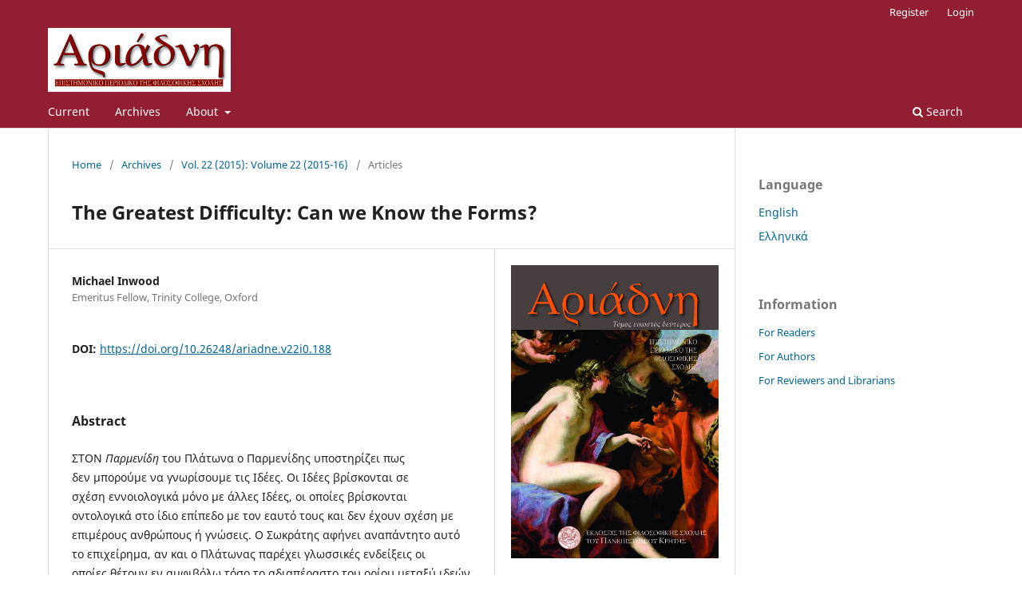

--- FILE ---
content_type: text/html; charset=utf-8
request_url: https://ejournals.lib.uoc.gr/index.php/Ariadne/article/view/188
body_size: 5700
content:
<!DOCTYPE html>
<html lang="en-US" xml:lang="en-US">
<head>
	<meta charset="utf-8">
	<meta name="viewport" content="width=device-width, initial-scale=1.0">
	<title>
		The Greatest Difficulty: Can we Know the Forms?
							| Ariadne
			</title>

	
<link rel="icon" href="https://ejournals.lib.uoc.gr/public/journals/2/favicon_en_US.png" />
<meta name="generator" content="Open Journal Systems 3.3.0.21" />
<link rel="schema.DC" href="http://purl.org/dc/elements/1.1/" />
<meta name="DC.Creator.PersonalName" content="Μichael Inwood"/>
<meta name="DC.Date.created" scheme="ISO8601" content="2018-10-19"/>
<meta name="DC.Date.dateSubmitted" scheme="ISO8601" content="2018-10-22"/>
<meta name="DC.Date.issued" scheme="ISO8601" content="2018-10-19"/>
<meta name="DC.Date.modified" scheme="ISO8601" content="2018-10-22"/>
<meta name="DC.Description" xml:lang="el" content="ΣΤΟΝ Παρμενίδη του Πλάτωνα ο Παρμενίδης υποστηρίζει πως δεν&amp;nbsp;μπορούμε να γνωρίσουμε τις Ιδέες. Οι Ιδέες βρίσκονται σε σχέση&amp;nbsp;εννοιολογικά μόνο με άλλες Ιδέες, οι οποίες βρίσκονται οντολογικά&amp;nbsp;στο ίδιο επίπεδο με τον εαυτό τους και δεν έχουν σχέση με επιμέρους&amp;nbsp;ανθρώπους ή γνώσεις. Ο Σωκράτης αφήνει αναπάντητο αυτό το επιχείρημα,&amp;nbsp;αν και ο Πλάτωνας παρέχει γλωσσικές ενδείξεις οι οποίες&amp;nbsp;θέτουν εν αμφιβόλω τόσο το αδιαπέραστο του ορίου μεταξύ ιδεών και&amp;nbsp;καθεκάστων, όσο και τον παραλληλισμό του Παρμενίδη μεταξύ σχέσεων ανάμεσα σε Ιδέες και σχέσεων ανάμεσα σε καθέκαστα. Η λύση&amp;nbsp;στο πρόβλημα θα ήταν να διακρίνουμε μη-σκόπιμες σχέσεις (οι οποίες&amp;nbsp;δεν μπορούν να καλύψουν το οντολογικό χάσμα μεταξύ Ιδεών και&amp;nbsp;καθεκάστων) και σκόπιμες σχέσεις (οι οποίες μπορούν). Οι σκόπιμες&amp;nbsp;σχέσεις είναι περίπτωση αμφίσημη με θετικά κι αρνητικά, ικανοποιώντας πολλαπλά κριτήρια για τη συμπερίληψή τους, αλλά υπ’ αυτήν την&amp;nbsp;έννοια η γνώση χαρακτηρίζεται ως σκόπιμη. Στον Σοφιστή (248a-249d)&amp;nbsp;o Ελεάτης Ξένος θέτει επίσης υπό αμφισβήτηση τη δυνατότητα γνώσης&amp;nbsp;των Ιδεών κυρίως λόγω της απαίτησης να μην υποστούν καμία αλλαγή&amp;nbsp;οι Ιδέες με το να γίνουν γνωστές, εμμέσως όμως και λόγω του χαμηλού&amp;nbsp;επιπέδου πραγματικότητας (γένεσις &amp;amp; όχι ουσία) των επιμέρους ατόμων&amp;nbsp;(που μπορούν να γίνουν γνώστες) και των γνώσεών τους.Η λύση σε αυτό το πρόβλημα θα συμπεριελάμβανε μία σειρά από&amp;nbsp;θεωρήσεις, όπως την αδυναμία περιορισμού της ψυχής στη μία μόνο&amp;nbsp;πλευρά του διαχωριστικού ανάμεσα σε Ιδέες και καθέκαστα, τη διάκριση μεταξύ σκόπιμων και μη-σκόπιμων σχέσεων, καθώς και τη διάκριση&amp;nbsp;ανάμεσα σε πραγματική αλλαγή και απλή αλλαγή τύπου Cambridge.&amp;nbsp;Σε ποιο βαθμό ο Πλάτωνας είχε επίγνωση όλων αυτών είναι κάτι για το&amp;nbsp;οποίο μόνον υποθέσεις μπορούμε να κάνουμε."/>
<meta name="DC.Description" xml:lang="en" content="ΣΤΟΝ Παρμενίδη του Πλάτωνα ο Παρμενίδης υποστηρίζει πως δεν&amp;nbsp;μπορούμε να γνωρίσουμε τις Ιδέες. Οι Ιδέες βρίσκονται σε σχέση&amp;nbsp;εννοιολογικά μόνο με άλλες Ιδέες, οι οποίες βρίσκονται οντολογικά&amp;nbsp;στο ίδιο επίπεδο με τον εαυτό τους και δεν έχουν σχέση με επιμέρους&amp;nbsp;ανθρώπους ή γνώσεις. Ο Σωκράτης αφήνει αναπάντητο αυτό το επιχείρημα,&amp;nbsp;αν και ο Πλάτωνας παρέχει γλωσσικές ενδείξεις οι οποίες&amp;nbsp;θέτουν εν αμφιβόλω τόσο το αδιαπέραστο του ορίου μεταξύ ιδεών και&amp;nbsp;καθεκάστων, όσο και τον παραλληλισμό του Παρμενίδη μεταξύ σχέσεων ανάμεσα σε Ιδέες και σχέσεων ανάμεσα σε καθέκαστα. Η λύση&amp;nbsp;στο πρόβλημα θα ήταν να διακρίνουμε μη-σκόπιμες σχέσεις (οι οποίες&amp;nbsp;δεν μπορούν να καλύψουν το οντολογικό χάσμα μεταξύ Ιδεών και&amp;nbsp;καθεκάστων) και σκόπιμες σχέσεις (οι οποίες μπορούν). Οι σκόπιμες&amp;nbsp;σχέσεις είναι περίπτωση αμφίσημη με θετικά κι αρνητικά, ικανοποιώντας πολλαπλά κριτήρια για τη συμπερίληψή τους, αλλά υπ’ αυτήν την&amp;nbsp;έννοια η γνώση χαρακτηρίζεται ως σκόπιμη. Στον Σοφιστή (248a-249d)&amp;nbsp;o Ελεάτης Ξένος θέτει επίσης υπό αμφισβήτηση τη δυνατότητα γνώσης&amp;nbsp;των Ιδεών κυρίως λόγω της απαίτησης να μην υποστούν καμία αλλαγή&amp;nbsp;οι Ιδέες με το να γίνουν γνωστές, εμμέσως όμως και λόγω του χαμηλού&amp;nbsp;επιπέδου πραγματικότητας (γένεσις &amp;amp; όχι ουσία) των επιμέρους ατόμων&amp;nbsp;(που μπορούν να γίνουν γνώστες) και των γνώσεών τους.Η λύση σε αυτό το πρόβλημα θα συμπεριελάμβανε μία σειρά από&amp;nbsp;θεωρήσεις, όπως την αδυναμία περιορισμού της ψυχής στη μία μόνο&amp;nbsp;πλευρά του διαχωριστικού ανάμεσα σε Ιδέες και καθέκαστα, τη διάκριση μεταξύ σκόπιμων και μη-σκόπιμων σχέσεων, καθώς και τη διάκριση&amp;nbsp;ανάμεσα σε πραγματική αλλαγή και απλή αλλαγή τύπου Cambridge.&amp;nbsp;Σε ποιο βαθμό ο Πλάτωνας είχε επίγνωση όλων αυτών είναι κάτι για το&amp;nbsp;οποίο μόνον υποθέσεις μπορούμε να κάνουμε."/>
<meta name="DC.Format" scheme="IMT" content="application/pdf"/>
<meta name="DC.Identifier" content="188"/>
<meta name="DC.Identifier.pageNumber" content="107-126"/>
<meta name="DC.Identifier.DOI" content="10.26248/ariadne.v22i0.188"/>
<meta name="DC.Identifier.URI" content="https://ejournals.lib.uoc.gr/Ariadne/article/view/188"/>
<meta name="DC.Language" scheme="ISO639-1" content="en"/>
<meta name="DC.Rights" content="Copyright (c) 0 "/>
<meta name="DC.Rights" content=""/>
<meta name="DC.Source" content="Ariadne"/>
<meta name="DC.Source.ISSN" content="2653-9594"/>
<meta name="DC.Source.Volume" content="22"/>
<meta name="DC.Source.URI" content="https://ejournals.lib.uoc.gr/Ariadne"/>
<meta name="DC.Title" content="The Greatest Difficulty: Can we Know the Forms?"/>
<meta name="DC.Title.Alternative" xml:lang="el" content="“ὅση ἡ ἀπορία” (Πλάτ. Παρμ. 133a): Μπορούμε να οδηγηθούμε στη γνώση των Ιδεών;"/>
<meta name="DC.Type" content="Text.Serial.Journal"/>
<meta name="DC.Type.articleType" content="Articles"/>
<meta name="gs_meta_revision" content="1.1"/>
<meta name="citation_journal_title" content="Ariadne"/>
<meta name="citation_journal_abbrev" content="Ariadne"/>
<meta name="citation_issn" content="2653-9594"/> 
<meta name="citation_author" content="Μichael Inwood"/>
<meta name="citation_author_institution" content="Emeritus Fellow, Trinity College, Oxford"/>
<meta name="citation_title" content="The Greatest Difficulty: Can we Know the Forms?"/>
<meta name="citation_language" content="en"/>
<meta name="citation_date" content="2015"/>
<meta name="citation_volume" content="22"/>
<meta name="citation_firstpage" content="107"/>
<meta name="citation_lastpage" content="126"/>
<meta name="citation_doi" content="10.26248/ariadne.v22i0.188"/>
<meta name="citation_abstract_html_url" content="https://ejournals.lib.uoc.gr/Ariadne/article/view/188"/>
<meta name="citation_pdf_url" content="https://ejournals.lib.uoc.gr/Ariadne/article/download/188/143"/>
	<link rel="stylesheet" href="https://ejournals.lib.uoc.gr/Ariadne/$$$call$$$/page/page/css?name=stylesheet" type="text/css" /><link rel="stylesheet" href="https://ejournals.lib.uoc.gr/Ariadne/$$$call$$$/page/page/css?name=font" type="text/css" /><link rel="stylesheet" href="https://ejournals.lib.uoc.gr/lib/pkp/styles/fontawesome/fontawesome.css?v=3.3.0.21" type="text/css" />
</head>
<body class="pkp_page_article pkp_op_view has_site_logo" dir="ltr">

	<div class="pkp_structure_page">

				<header class="pkp_structure_head" id="headerNavigationContainer" role="banner">
						
 <nav class="cmp_skip_to_content" aria-label="Jump to content links">
	<a href="#pkp_content_main">Skip to main content</a>
	<a href="#siteNav">Skip to main navigation menu</a>
		<a href="#pkp_content_footer">Skip to site footer</a>
</nav>

			<div class="pkp_head_wrapper">

				<div class="pkp_site_name_wrapper">
					<button class="pkp_site_nav_toggle">
						<span>Open Menu</span>
					</button>
										<div class="pkp_site_name">
																<a href="						https://ejournals.lib.uoc.gr/Ariadne/index
					" class="is_img">
							<img src="https://ejournals.lib.uoc.gr/public/journals/2/pageHeaderLogoImage_en_US.png" width="430" height="150" alt="Ariadne journal logo" />
						</a>
										</div>
				</div>

				
				<nav class="pkp_site_nav_menu" aria-label="Site Navigation">
					<a id="siteNav"></a>
					<div class="pkp_navigation_primary_row">
						<div class="pkp_navigation_primary_wrapper">
																				<ul id="navigationPrimary" class="pkp_navigation_primary pkp_nav_list">
								<li class="">
				<a href="https://ejournals.lib.uoc.gr/Ariadne/issue/current">
					Current
				</a>
							</li>
								<li class="">
				<a href="https://ejournals.lib.uoc.gr/Ariadne/issue/archive">
					Archives
				</a>
							</li>
															<li class="">
				<a href="https://ejournals.lib.uoc.gr/Ariadne/about">
					About
				</a>
									<ul>
																					<li class="">
									<a href="https://ejournals.lib.uoc.gr/Ariadne/about">
										About the Journal
									</a>
								</li>
																												<li class="">
									<a href="https://ejournals.lib.uoc.gr/Ariadne/about/submissions">
										Submissions
									</a>
								</li>
																												<li class="">
									<a href="https://ejournals.lib.uoc.gr/Ariadne/about/editorialTeam">
										Editorial Team
									</a>
								</li>
																												<li class="">
									<a href="https://ejournals.lib.uoc.gr/Ariadne/about/contact">
										Contact
									</a>
								</li>
																		</ul>
							</li>
			</ul>

				

																						<div class="pkp_navigation_search_wrapper">
									<a href="https://ejournals.lib.uoc.gr/Ariadne/search" class="pkp_search pkp_search_desktop">
										<span class="fa fa-search" aria-hidden="true"></span>
										Search
									</a>
								</div>
													</div>
					</div>
					<div class="pkp_navigation_user_wrapper" id="navigationUserWrapper">
							<ul id="navigationUser" class="pkp_navigation_user pkp_nav_list">
								<li class="profile">
				<a href="https://ejournals.lib.uoc.gr/Ariadne/user/register">
					Register
				</a>
							</li>
								<li class="profile">
				<a href="https://ejournals.lib.uoc.gr/Ariadne/login">
					Login
				</a>
							</li>
										</ul>

					</div>
				</nav>
			</div><!-- .pkp_head_wrapper -->
		</header><!-- .pkp_structure_head -->

						<div class="pkp_structure_content has_sidebar">
			<div class="pkp_structure_main" role="main">
				<a id="pkp_content_main"></a>

<div class="page page_article">
			<nav class="cmp_breadcrumbs" role="navigation" aria-label="You are here:">
	<ol>
		<li>
			<a href="https://ejournals.lib.uoc.gr/Ariadne/index">
				Home
			</a>
			<span class="separator">/</span>
		</li>
		<li>
			<a href="https://ejournals.lib.uoc.gr/Ariadne/issue/archive">
				Archives
			</a>
			<span class="separator">/</span>
		</li>
					<li>
				<a href="https://ejournals.lib.uoc.gr/Ariadne/issue/view/17">
					Vol. 22 (2015): Volume 22 (2015-16)
				</a>
				<span class="separator">/</span>
			</li>
				<li class="current" aria-current="page">
			<span aria-current="page">
									Articles
							</span>
		</li>
	</ol>
</nav>
	
		  	 <article class="obj_article_details">

		
	<h1 class="page_title">
		The Greatest Difficulty: Can we Know the Forms?
	</h1>

	
	<div class="row">
		<div class="main_entry">

							<section class="item authors">
					<h2 class="pkp_screen_reader">Authors</h2>
					<ul class="authors">
											<li>
							<span class="name">
								Μichael Inwood
							</span>
															<span class="affiliation">
									Emeritus Fellow, Trinity College, Oxford
																	</span>
																				</li>
										</ul>
				</section>
			
																												<section class="item doi">
						<h2 class="label">
														DOI:
						</h2>
						<span class="value">
							<a href="https://doi.org/10.26248/ariadne.v22i0.188">
								https://doi.org/10.26248/ariadne.v22i0.188
							</a>
						</span>
					</section>
							
						
										<section class="item abstract">
					<h2 class="label">Abstract</h2>
					<p>ΣΤΟΝ <em>Παρμενίδη</em> του Πλάτωνα ο Παρμενίδης υποστηρίζει πως δεν μπορούμε να γνωρίσουμε τις Ιδέες. Οι Ιδέες βρίσκονται σε σχέση εννοιολογικά μόνο με άλλες Ιδέες, οι οποίες βρίσκονται οντολογικά στο ίδιο επίπεδο με τον εαυτό τους και δεν έχουν σχέση με επιμέρους ανθρώπους ή γνώσεις. Ο Σωκράτης αφήνει αναπάντητο αυτό το επιχείρημα, αν και ο Πλάτωνας παρέχει γλωσσικές ενδείξεις οι οποίες θέτουν εν αμφιβόλω τόσο το αδιαπέραστο του ορίου μεταξύ ιδεών και καθεκάστων, όσο και τον παραλληλισμό του Παρμενίδη μεταξύ σχέσεων ανάμεσα σε Ιδέες και σχέσεων ανάμεσα σε καθέκαστα. Η λύση στο πρόβλημα θα ήταν να διακρίνουμε μη-σκόπιμες σχέσεις (οι οποίες δεν μπορούν να καλύψουν το οντολογικό χάσμα μεταξύ Ιδεών και καθεκάστων) και σκόπιμες σχέσεις (οι οποίες μπορούν). Οι σκόπιμες σχέσεις είναι περίπτωση αμφίσημη με θετικά κι αρνητικά, ικανοποιώντας πολλαπλά κριτήρια για τη συμπερίληψή τους, αλλά υπ’ αυτήν την έννοια η γνώση χαρακτηρίζεται ως σκόπιμη. Στον <em>Σοφιστή</em> (248a-249d) o Ελεάτης Ξένος θέτει επίσης υπό αμφισβήτηση τη δυνατότητα γνώσης των Ιδεών κυρίως λόγω της απαίτησης να μην υποστούν καμία αλλαγή οι Ιδέες με το να γίνουν γνωστές, εμμέσως όμως και λόγω του χαμηλού επιπέδου πραγματικότητας (<em>γένεσις</em> &amp; όχι <em>ουσία</em>) των επιμέρους ατόμων (που μπορούν να γίνουν γνώστες) και των γνώσεών τους.<br>Η λύση σε αυτό το πρόβλημα θα συμπεριελάμβανε μία σειρά από θεωρήσεις, όπως την αδυναμία περιορισμού της ψυχής στη μία μόνο πλευρά του διαχωριστικού ανάμεσα σε Ιδέες και καθέκαστα, τη διάκριση μεταξύ σκόπιμων και μη-σκόπιμων σχέσεων, καθώς και τη διάκριση ανάμεσα σε πραγματική αλλαγή και απλή αλλαγή τύπου Cambridge. Σε ποιο βαθμό ο Πλάτωνας είχε επίγνωση όλων αυτών είναι κάτι για το οποίο μόνον υποθέσεις μπορούμε να κάνουμε.</p>
				</section>
			
			

																			
						
		</div><!-- .main_entry -->

		<div class="entry_details">

										<div class="item cover_image">
					<div class="sub_item">
													<a href="https://ejournals.lib.uoc.gr/Ariadne/issue/view/17">
								<img src="https://ejournals.lib.uoc.gr/public/journals/2/cover_issue_17_en_US.jpg" alt="">
							</a>
											</div>
				</div>
			
										<div class="item galleys">
					<h2 class="pkp_screen_reader">
						Downloads
					</h2>
					<ul class="value galleys_links">
													<li>
								
	
							

<a class="obj_galley_link pdf" href="https://ejournals.lib.uoc.gr/Ariadne/article/view/188/143">

		
	PDF

	</a>
							</li>
											</ul>
				</div>
						
						<div class="item published">
				<section class="sub_item">
					<h2 class="label">
						Published
					</h2>
					<div class="value">
																			<span>2018-10-19</span>
																	</div>
				</section>
							</div>
			
										<div class="item citation">
					<section class="sub_item citation_display">
						<h2 class="label">
							How to Cite
						</h2>
						<div class="value">
							<div id="citationOutput" role="region" aria-live="polite">
								<div class="csl-bib-body">
  <div class="csl-entry">Inwood Μ. (2018). The Greatest Difficulty: Can we Know the Forms?. <i>Ariadne</i>, <i>22</i>, 107–126. https://doi.org/10.26248/ariadne.v22i0.188</div>
</div>
							</div>
							<div class="citation_formats">
								<button class="cmp_button citation_formats_button" aria-controls="cslCitationFormats" aria-expanded="false" data-csl-dropdown="true">
									More Citation Formats
								</button>
								<div id="cslCitationFormats" class="citation_formats_list" aria-hidden="true">
									<ul class="citation_formats_styles">
																					<li>
												<a
													rel="nofollow"
													aria-controls="citationOutput"
													href="https://ejournals.lib.uoc.gr/Ariadne/citationstylelanguage/get/acm-sig-proceedings?submissionId=188&amp;publicationId=146"
													data-load-citation
													data-json-href="https://ejournals.lib.uoc.gr/Ariadne/citationstylelanguage/get/acm-sig-proceedings?submissionId=188&amp;publicationId=146&amp;return=json"
												>
													ACM
												</a>
											</li>
																					<li>
												<a
													rel="nofollow"
													aria-controls="citationOutput"
													href="https://ejournals.lib.uoc.gr/Ariadne/citationstylelanguage/get/acs-nano?submissionId=188&amp;publicationId=146"
													data-load-citation
													data-json-href="https://ejournals.lib.uoc.gr/Ariadne/citationstylelanguage/get/acs-nano?submissionId=188&amp;publicationId=146&amp;return=json"
												>
													ACS
												</a>
											</li>
																					<li>
												<a
													rel="nofollow"
													aria-controls="citationOutput"
													href="https://ejournals.lib.uoc.gr/Ariadne/citationstylelanguage/get/apa?submissionId=188&amp;publicationId=146"
													data-load-citation
													data-json-href="https://ejournals.lib.uoc.gr/Ariadne/citationstylelanguage/get/apa?submissionId=188&amp;publicationId=146&amp;return=json"
												>
													APA
												</a>
											</li>
																					<li>
												<a
													rel="nofollow"
													aria-controls="citationOutput"
													href="https://ejournals.lib.uoc.gr/Ariadne/citationstylelanguage/get/associacao-brasileira-de-normas-tecnicas?submissionId=188&amp;publicationId=146"
													data-load-citation
													data-json-href="https://ejournals.lib.uoc.gr/Ariadne/citationstylelanguage/get/associacao-brasileira-de-normas-tecnicas?submissionId=188&amp;publicationId=146&amp;return=json"
												>
													ABNT
												</a>
											</li>
																					<li>
												<a
													rel="nofollow"
													aria-controls="citationOutput"
													href="https://ejournals.lib.uoc.gr/Ariadne/citationstylelanguage/get/chicago-author-date?submissionId=188&amp;publicationId=146"
													data-load-citation
													data-json-href="https://ejournals.lib.uoc.gr/Ariadne/citationstylelanguage/get/chicago-author-date?submissionId=188&amp;publicationId=146&amp;return=json"
												>
													Chicago
												</a>
											</li>
																					<li>
												<a
													rel="nofollow"
													aria-controls="citationOutput"
													href="https://ejournals.lib.uoc.gr/Ariadne/citationstylelanguage/get/harvard-cite-them-right?submissionId=188&amp;publicationId=146"
													data-load-citation
													data-json-href="https://ejournals.lib.uoc.gr/Ariadne/citationstylelanguage/get/harvard-cite-them-right?submissionId=188&amp;publicationId=146&amp;return=json"
												>
													Harvard
												</a>
											</li>
																					<li>
												<a
													rel="nofollow"
													aria-controls="citationOutput"
													href="https://ejournals.lib.uoc.gr/Ariadne/citationstylelanguage/get/ieee?submissionId=188&amp;publicationId=146"
													data-load-citation
													data-json-href="https://ejournals.lib.uoc.gr/Ariadne/citationstylelanguage/get/ieee?submissionId=188&amp;publicationId=146&amp;return=json"
												>
													IEEE
												</a>
											</li>
																					<li>
												<a
													rel="nofollow"
													aria-controls="citationOutput"
													href="https://ejournals.lib.uoc.gr/Ariadne/citationstylelanguage/get/modern-language-association?submissionId=188&amp;publicationId=146"
													data-load-citation
													data-json-href="https://ejournals.lib.uoc.gr/Ariadne/citationstylelanguage/get/modern-language-association?submissionId=188&amp;publicationId=146&amp;return=json"
												>
													MLA
												</a>
											</li>
																					<li>
												<a
													rel="nofollow"
													aria-controls="citationOutput"
													href="https://ejournals.lib.uoc.gr/Ariadne/citationstylelanguage/get/turabian-fullnote-bibliography?submissionId=188&amp;publicationId=146"
													data-load-citation
													data-json-href="https://ejournals.lib.uoc.gr/Ariadne/citationstylelanguage/get/turabian-fullnote-bibliography?submissionId=188&amp;publicationId=146&amp;return=json"
												>
													Turabian
												</a>
											</li>
																					<li>
												<a
													rel="nofollow"
													aria-controls="citationOutput"
													href="https://ejournals.lib.uoc.gr/Ariadne/citationstylelanguage/get/vancouver?submissionId=188&amp;publicationId=146"
													data-load-citation
													data-json-href="https://ejournals.lib.uoc.gr/Ariadne/citationstylelanguage/get/vancouver?submissionId=188&amp;publicationId=146&amp;return=json"
												>
													Vancouver
												</a>
											</li>
																			</ul>
																			<div class="label">
											Download Citation
										</div>
										<ul class="citation_formats_styles">
																							<li>
													<a href="https://ejournals.lib.uoc.gr/Ariadne/citationstylelanguage/download/ris?submissionId=188&amp;publicationId=146">
														<span class="fa fa-download"></span>
														Endnote/Zotero/Mendeley (RIS)
													</a>
												</li>
																							<li>
													<a href="https://ejournals.lib.uoc.gr/Ariadne/citationstylelanguage/download/bibtex?submissionId=188&amp;publicationId=146">
														<span class="fa fa-download"></span>
														BibTeX
													</a>
												</li>
																					</ul>
																	</div>
							</div>
						</div>
					</section>
				</div>
			
										<div class="item issue">

											<section class="sub_item">
							<h2 class="label">
								Issue
							</h2>
							<div class="value">
								<a class="title" href="https://ejournals.lib.uoc.gr/Ariadne/issue/view/17">
									Vol. 22 (2015): Volume 22 (2015-16)
								</a>
							</div>
						</section>
					
											<section class="sub_item">
							<h2 class="label">
								Section
							</h2>
							<div class="value">
								Articles
							</div>
						</section>
					
									</div>
			
															
										<div class="item copyright">
					<h2 class="label">
						License
					</h2>
										<p>Authors retain copyright and grant the journal right of first publication with the work simultaneously licensed under a <a href="https://creativecommons.org/licenses/by-nc-sa/4.0/">Creative Commons Attribution-NonCommercial-ShareAlike 4.0 International</a> License that allows others free use of the work for non-commercial purposes as long as the author/s and the journal are attributed properly and the new creations are licensed under identical terms (<a href="https://creativecommons.org/licenses/by-nc-sa/4.0/">Creative Commons Attribution-NonCommercial-ShareAlike 4.0 International</a> License).</p>
				</div>
			
			

		</div><!-- .entry_details -->
	</div><!-- .row -->

</article>

	<div id="articlesBySameAuthorList">
				</div>


</div><!-- .page -->

	</div><!-- pkp_structure_main -->

									<div class="pkp_structure_sidebar left" role="complementary" aria-label="Sidebar">
				<div class="pkp_block block_language">
	<h2 class="title">
		Language
	</h2>

	<div class="content">
		<ul>
							<li class="locale_en_US current" lang="en-US">
					<a href="https://ejournals.lib.uoc.gr/Ariadne/user/setLocale/en_US?source=%2Findex.php%2FAriadne%2Farticle%2Fview%2F188">
						English
					</a>
				</li>
							<li class="locale_el_GR" lang="el-GR">
					<a href="https://ejournals.lib.uoc.gr/Ariadne/user/setLocale/el_GR?source=%2Findex.php%2FAriadne%2Farticle%2Fview%2F188">
						Ελληνικά
					</a>
				</li>
					</ul>
	</div>
</div><!-- .block_language -->
<div class="pkp_block block_information">
	<h2 class="title">Information</h2>
	<div class="content">
		<ul>
							<li>
					<a href="https://ejournals.lib.uoc.gr/Ariadne/information/readers">
						For Readers
					</a>
				</li>
										<li>
					<a href="https://ejournals.lib.uoc.gr/Ariadne/information/authors">
						For Authors
					</a>
				</li>
										<li>
					<a href="https://ejournals.lib.uoc.gr/Ariadne/information/librarians">
						For Reviewers and Librarians
					</a>
				</li>
					</ul>
	</div>
</div>

			</div><!-- pkp_sidebar.left -->
			</div><!-- pkp_structure_content -->

<div class="pkp_structure_footer_wrapper" role="contentinfo">
	<a id="pkp_content_footer"></a>

	<div class="pkp_structure_footer">

					<div class="pkp_footer_content">
				<p><strong><a title="Ariadne Journal" href="https://ejournals.lib.uoc.gr/index.php/Ariadne/issue/archive">Ariadne</a>  |  <a title="University of Crete Library E-journals service" href="https://ejournals.lib.uoc.gr/">E-journals service</a>  |  <a title="University of Crete Library" href="https://www.lib.uoc.gr/?lang=en">University of Crete Library</a></strong></p>
			</div>
		
		<div class="pkp_brand_footer" role="complementary">
			<a href="https://ejournals.lib.uoc.gr/Ariadne/about/aboutThisPublishingSystem">
				<img alt="More information about the publishing system, Platform and Workflow by OJS/PKP." src="https://ejournals.lib.uoc.gr/templates/images/ojs_brand.png">
			</a>
		</div>
	</div>
</div><!-- pkp_structure_footer_wrapper -->

</div><!-- pkp_structure_page -->

<script src="https://ejournals.lib.uoc.gr/lib/pkp/lib/vendor/components/jquery/jquery.min.js?v=3.3.0.21" type="text/javascript"></script><script src="https://ejournals.lib.uoc.gr/lib/pkp/lib/vendor/components/jqueryui/jquery-ui.min.js?v=3.3.0.21" type="text/javascript"></script><script src="https://ejournals.lib.uoc.gr/plugins/themes/default/js/lib/popper/popper.js?v=3.3.0.21" type="text/javascript"></script><script src="https://ejournals.lib.uoc.gr/plugins/themes/default/js/lib/bootstrap/util.js?v=3.3.0.21" type="text/javascript"></script><script src="https://ejournals.lib.uoc.gr/plugins/themes/default/js/lib/bootstrap/dropdown.js?v=3.3.0.21" type="text/javascript"></script><script src="https://ejournals.lib.uoc.gr/plugins/themes/default/js/main.js?v=3.3.0.21" type="text/javascript"></script><script src="https://ejournals.lib.uoc.gr/plugins/generic/citationStyleLanguage/js/articleCitation.js?v=3.3.0.21" type="text/javascript"></script>


</body>
</html>
